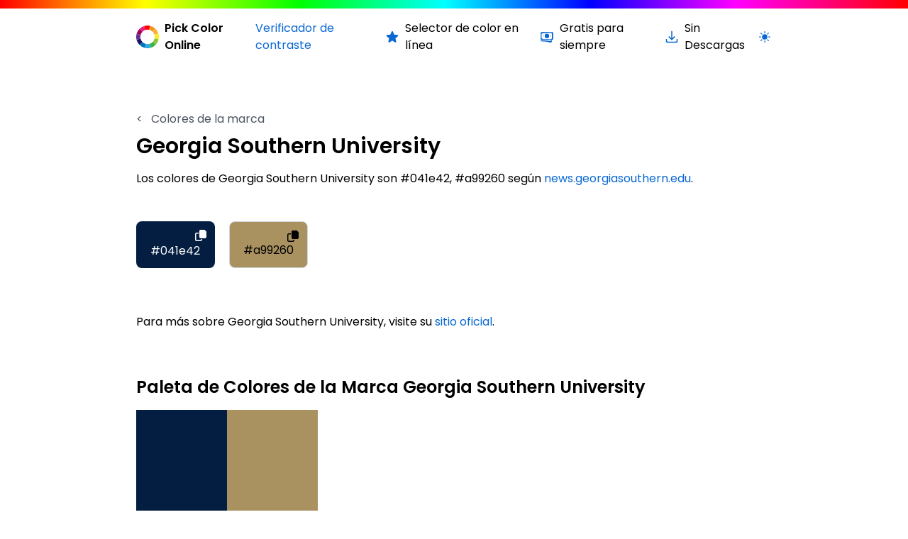

--- FILE ---
content_type: text/html; charset=utf-8
request_url: https://pickcoloronline.com/es/brands/georgia-southern-university/
body_size: 5390
content:
<!DOCTYPE html>
<html lang="es">

<head>
    
    <meta charset="UTF-8">
    <meta http-equiv="X-UA-Compatible" content="IE=edge" />
    <meta name="viewport" content="width=device-width, initial-scale=1.0" />
    <meta name="description" content='Get Georgia Southern University&#39;s color codes in HEX format. Ideal for designers and brand enthusiasts seeking exact color matches.' />
    <meta name="keywords" content='color, selector, pantalla, escritorio, color hexadecimal' />
    <meta name="msapplication-TileColor" content="#0867d2" />
    <meta name="theme-color" content="#0867d2" />

    <meta property="og:url" content="https://pickcoloronline.com/es/brands/georgia-southern-university/" />
    <meta property="og:type" content="article" />
    <meta property="og:title" content="Georgia Southern University" />
    <meta property="og:description" content='Get Georgia Southern University&#39;s color codes in HEX format. Ideal for designers and brand enthusiasts seeking exact color matches.' />

    
    <meta property="og:image" content="https://pickcoloronline.com/images/og_default.jpg" />
    <meta property="og:image:type" content="image/jpeg" />
    <meta property="og:image:width" content="1200" />
    <meta property="og:image:height" content="630" />

    <meta name="twitter:title" content="Georgia Southern University" />
    <meta name="twitter:description" content='Get Georgia Southern University&#39;s color codes in HEX format. Ideal for designers and brand enthusiasts seeking exact color matches.' />
    <meta name="twitter:site" content="@pickcoloronline" />
    <meta name="twitter:creator" content="@pickcoloronline" />

    
    <meta name="twitter:card" content="summary_large_image" />
    <meta name="twitter:image" content="https://pickcoloronline.com/images/twitter_default.jpg" />

    
    <link rel="alternate" hreflang="ar" href="https://pickcoloronline.com/ar/brands/georgia-southern-university/" />
    
    <link rel="alternate" hreflang="de" href="https://pickcoloronline.com/de/brands/georgia-southern-university/" />
    
    <link rel="alternate" hreflang="en" href="https://pickcoloronline.com/brands/georgia-southern-university/" />
    
    <link rel="alternate" hreflang="es" href="https://pickcoloronline.com/es/brands/georgia-southern-university/" />
    
    <link rel="alternate" hreflang="fr" href="https://pickcoloronline.com/fr/brands/georgia-southern-university/" />
    
    <link rel="alternate" hreflang="ja" href="https://pickcoloronline.com/ja/brands/georgia-southern-university/" />
    
    <link rel="alternate" hreflang="nl" href="https://pickcoloronline.com/nl/brands/georgia-southern-university/" />
    
    <link rel="alternate" hreflang="pt" href="https://pickcoloronline.com/pt/brands/georgia-southern-university/" />
    
    <link rel="alternate" hreflang="ru" href="https://pickcoloronline.com/ru/brands/georgia-southern-university/" />
    
    <link rel="alternate" hreflang="zh" href="https://pickcoloronline.com/zh/brands/georgia-southern-university/" />
    
    <link rel="apple-touch-icon" sizes="180x180" href="/images/meta/apple-touch-icon.png">
    <link rel="icon" type="image/png" sizes="32x32" href="/images/meta/favicon-32x32.png">
    <link rel="icon" type="image/png" sizes="16x16" href="/images/meta/favicon-16x16.png">
    <link rel="manifest" href="/site.webmanifest">
    <link rel="mask-icon" href="/images/meta/safari-pinned-tab.svg" color="#5bbad5">

    
    
    <link rel="stylesheet" href="/css/output.4.css">

    
    <link rel="preconnect" href="https://fonts.googleapis.com">
    <link rel="preconnect" href="https://fonts.gstatic.com" crossorigin>
    <link href="https://fonts.googleapis.com/css2?family=Poppins:wght@400;600&display=swap" rel="stylesheet">

    <title>Georgia Southern University Brand Color Palette - HEX Codes
         | Pick Color Online</title>

    
    
    <script async src="https://pagead2.googlesyndication.com/pagead/js/adsbygoogle.js?client=ca-pub-2622767131138725" crossorigin="anonymous"></script>
    
<script async src="https://www.googletagmanager.com/gtag/js?id=G-S4KSWWJ491"></script>
<script>
var doNotTrack = false;
if (!doNotTrack) {
	window.dataLayer = window.dataLayer || [];
	function gtag(){dataLayer.push(arguments);}
	gtag('js', new Date());
	gtag('config', 'G-S4KSWWJ491', { 'anonymize_ip': false });
}
</script>

    

    <script>
        if (localStorage.getItem('dark-mode') === 'true' || (!('dark-mode' in localStorage) && window.matchMedia('(prefers-color-scheme: dark)').matches)) {
            document.documentElement.classList.add('dark');
        } else {
            document.documentElement.classList.remove('dark');
        }
    </script>
</head>

<body class="dark:bg-gray-900 dark:text-gray-100">
    

<div class="bg-multicolor-gradient h-3"></div>

<header class="container">
    
    <nav class="flex flex-col lg:flex-row justify-between my-4">
        
        <a class="flex items-center mb-4 lg:mb-0" href='/es/'>
            <img src="/images/logoSymbol.svg" alt="Logo" class="w-8 mr-2" />
            <h3 class="font-semibold text-sm md:text-base">Pick Color Online</h3>
        </a>

        
        <ul class="lg:flex gap-4 dark:text-gray-300">
            
            
            
            <li class='flex items-center text-blue hover:underline dark:text-blue-300 mb-2 lg:mb-0'>
                <a href='/es/contrast-checker/'>Verificador de contraste</a>
            </li>
            
            <li class="flex items-center mb-2 lg:mb-0">
                <div class="flex justify-center min-w-[20px] mr-2">
                    <i class="text-blue dark:text-blue-400">
                        <svg xmlns="http://www.w3.org/2000/svg" fill="currentColor" viewBox="0 0 24 24" stroke-width="1.5" stroke="currentColor" class="w-5 h-5">
                            <path stroke-linecap="round" stroke-linejoin="round" d="M11.48 3.499a.562.562 0 011.04 0l2.125 5.111a.563.563 0 00.475.345l5.518.442c.499.04.701.663.321.988l-4.204 3.602a.563.563 0 00-.182.557l1.285 5.385a.562.562 0 01-.84.61l-4.725-2.885a.563.563 0 00-.586 0L6.982 20.54a.562.562 0 01-.84-.61l1.285-5.386a.562.562 0 00-.182-.557l-4.204-3.602a.563.563 0 01.321-.988l5.518-.442a.563.563 0 00.475-.345L11.48 3.5z" />
                        </svg>
                    </i>
                </div>
                <span class="text-sm md:text-base">Selector de color en línea</span>
            </li>
            <li class="flex items-center mb-2 lg:mb-0">
                <div class="flex justify-center min-w-[20px] mr-2">
                    <i class="text-blue dark:text-blue-400">
                        <svg xmlns="http://www.w3.org/2000/svg" fill="currentColor" viewBox="0 0 24 24" stroke-width="1.5" stroke="currentColor" class="w-5 h-5">
                            <path stroke-linecap="round" stroke-linejoin="round" d="M2.25 18.75a60.07 60.07 0 0115.797 2.101c.727.198 1.453-.342 1.453-1.096V18.75M3.75 4.5v.75A.75.75 0 013 6h-.75m0 0v-.375c0-.621.504-1.125 1.125-1.125H20.25M2.25 6v9m18-10.5v.75c0 .414.336.75.75.75h.75m-1.5-1.5h.375c.621 0 1.125.504 1.125 1.125v9.75c0 .621-.504 1.125-1.125 1.125h-.375m1.5-1.5H21a.75.75 0 00-.75.75v.75m0 0H3.75m0 0h-.375a1.125 1.125 0 01-1.125-1.125V15m1.5 1.5v-.75A.75.75 0 003 15h-.75M15 10.5a3 3 0 11-6 0 3 3 0 016 0zm3 0h.008v.008H18V10.5zm-12 0h.008v.008H6V10.5z" />
                        </svg>
                    </i>
                </div>
                <span class="text-sm md:text-base">Gratis para siempre</span>
            </li>
            <li class="flex items-center mb-2 lg:mb-0">
                <div class="flex justify-center min-w-[20px] mr-2">
                    <i class="text-blue dark:text-blue-400">
                        <svg xmlns="http://www.w3.org/2000/svg" fill="none" viewBox="0 0 24 24" stroke-width="2" stroke="currentColor" class="w-5 h-5">
                            <path stroke-linecap="round" stroke-linejoin="round" d="M3 16.5v2.25A2.25 2.25 0 005.25 21h13.5A2.25 2.25 0 0021 18.75V16.5M16.5 12L12 16.5m0 0L7.5 12m4.5 4.5V3" />
                        </svg>
                    </i>
                </div>
                <span class="text-sm md:text-base">Sin Descargas</span>
            </li>
            <li class="flex items-center text-blue dark:text-blue-400">
                <input type="checkbox" name="light-switch" id="light-switch" class="light-switch sr-only" />
                <label class="relative cursor-pointer flex" for="light-switch">
                    <svg class="dark:hidden size-5" xmlns="http://www.w3.org/2000/svg" fill="currentColor" viewBox="0 0 24 24" stroke-width="1.5" stroke="currentColor" class="size-6">
                        <path stroke-linecap="round" stroke-linejoin="round" d="M12 3v2.25m6.364.386-1.591 1.591M21 12h-2.25m-.386 6.364-1.591-1.591M12 18.75V21m-4.773-4.227-1.591 1.591M5.25 12H3m4.227-4.773L5.636 5.636M15.75 12a3.75 3.75 0 1 1-7.5 0 3.75 3.75 0 0 1 7.5 0Z" />
                    </svg>
                    <svg class="hidden dark:block size-5" xmlns="http://www.w3.org/2000/svg" fill="currentColor" viewBox="0 0 24 24" stroke-width="1.5" stroke="currentColor" class="size-6">
                        <path stroke-linecap="round" stroke-linejoin="round" d="M21.752 15.002A9.72 9.72 0 0 1 18 15.75c-5.385 0-9.75-4.365-9.75-9.75 0-1.33.266-2.597.748-3.752A9.753 9.753 0 0 0 3 11.25C3 16.635 7.365 21 12.75 21a9.753 9.753 0 0 0 9.002-5.998Z" />
                    </svg>
                    <span class="ml-2 text-sm lg:sr-only">Cambiar a la versión clara / oscura</span>
                </label>
            </li>
        </ul>
        

    </nav>
    
</header>

<main class="container mb-5 md:mb-10 mt-6 md:mt-10 lg:mt-20">
    <a class="block text-gray-600 hover:text-blue-500 dark:text-gray-300 dark:hover:text-blue-400 mb-2" href='/es/brands'>
        <span class="mr-2">&#60;</span>
        Colores de la marca
    </a>
    <h1 class="text-xl md:text-3xl font-semibold md:mb-4">Georgia Southern University</h1>
    
    
    
    
    
    
    
    
    
    
    
    
    
    
    
    
    
    
    <p class="mb-4 dark:text-gray-300">
        
        
        
        
        Los colores de Georgia Southern University son #041e42, #a99260 según <a href='http://news.georgiasouthern.edu/marketing/wp-content/uploads/sites/4/GS_IdentityStdsQuickGuide_Mar2016.pdf' rel='nofollow' class='text-blue-500 dark:text-blue-400 hover:underline' target='_blank'>news.georgiasouthern.edu</a>.
    </p>
    <div id="colors" class="grid grid-cols-2 sm:grid-cols-4 md:grid-cols-5 xl:grid-cols-7 2xl:grid-cols-9 gap-5 mb-7 md:mb-16 mt-6 md:mt-12">
        
        <button class='aspect-square flex flex-col justify-between rounded-lg ' data-color="#041e42" style="background-color: #041e42;">
            <i class="self-end mt-3 mr-3" style="color: white;">
                <svg id="copy" xmlns="http://www.w3.org/2000/svg" viewBox="0 0 12 12" class="w-4 h-4" fill="currentColor">
                    <path d="M6.4 9.75h1.1v.75c0 .83-.67 1.5-1.5 1.5H1.5C.67 12 0 11.33 0 10.5v-6C0 3.67.67 3 1.5 3h2.25v1.13H1.5a.38.38 0 0 0-.38.38l-.02 6c0 .21.17.38.38.38H6c.21 0 .38-.17.38-.38l.02-.75ZM12 2.19V7.5c0 .83-.67 1.5-1.5 1.5H6c-.83 0-1.5-.67-1.52-1.5v-6c0-.83.67-1.5 1.5-1.5h3.83c.2 0 .39.08.53.22l1.44 1.44c.14.14.22.33.22.53Z"></path>
                </svg>
                <svg id="check" xmlns="http://www.w3.org/2000/svg" viewBox="0 0 10.49 7.31" class="w-4 h-4 hidden" fill="currentColor">
                    <path d="M10.31.16c.24.22.24.58 0 .78L4.12 7.13c-.2.24-.56.24-.78 0L.16 3.94c-.22-.2-.22-.56 0-.78.22-.22.58-.22.8 0l2.79 2.79L9.54.16c.22-.22.58-.22.78 0Z"></path>
                </svg>
            </i>
            <p class="self-center mb-3" style="color: white;">#041e42</p>
        </button>
        
        <button class='aspect-square flex flex-col justify-between rounded-lg border border-gray-300' data-color="#a99260" style="background-color: #a99260;">
            <i class="self-end mt-3 mr-3" style="color: black;">
                <svg id="copy" xmlns="http://www.w3.org/2000/svg" viewBox="0 0 12 12" class="w-4 h-4" fill="currentColor">
                    <path d="M6.4 9.75h1.1v.75c0 .83-.67 1.5-1.5 1.5H1.5C.67 12 0 11.33 0 10.5v-6C0 3.67.67 3 1.5 3h2.25v1.13H1.5a.38.38 0 0 0-.38.38l-.02 6c0 .21.17.38.38.38H6c.21 0 .38-.17.38-.38l.02-.75ZM12 2.19V7.5c0 .83-.67 1.5-1.5 1.5H6c-.83 0-1.5-.67-1.52-1.5v-6c0-.83.67-1.5 1.5-1.5h3.83c.2 0 .39.08.53.22l1.44 1.44c.14.14.22.33.22.53Z"></path>
                </svg>
                <svg id="check" xmlns="http://www.w3.org/2000/svg" viewBox="0 0 10.49 7.31" class="w-4 h-4 hidden" fill="currentColor">
                    <path d="M10.31.16c.24.22.24.58 0 .78L4.12 7.13c-.2.24-.56.24-.78 0L.16 3.94c-.22-.2-.22-.56 0-.78.22-.22.58-.22.8 0l2.79 2.79L9.54.16c.22-.22.58-.22.78 0Z"></path>
                </svg>
            </i>
            <p class="self-center mb-3" style="color: black;">#a99260</p>
        </button>
        
    </div>

    <script>
        document.querySelectorAll('button[data-color]').forEach(button => {
            button.addEventListener('click', function () {
                
                navigator.clipboard.writeText(this.getAttribute('data-color'));

                
                console.log('Color ' + this.getAttribute('data-color') + ' copied to clipboard.');

                
                const copyIcon = this.querySelector('svg#copy');
                const checkIcon = this.querySelector('svg#check');

                
                copyIcon.classList.add('hidden');
                checkIcon.classList.remove('hidden');

                
                setTimeout(() => {
                    copyIcon.classList.remove('hidden');
                    checkIcon.classList.add('hidden');
                }, 1000);
            });
        });
    </script>

    <p class="mb-6 md:mb-16 dark:text-gray-300">
        
        Para más sobre Georgia Southern University, visite su <a href="http://www.georgiasouthern.edu/" rel="nofollow" class="text-blue-500 dark:text-blue-400 hover:underline" target="_blank">sitio oficial</a>.
    </p>

    
    
    <h2 class="text-2xl font-semibold mb-4">Paleta de Colores de la Marca Georgia Southern University</h2>

    <div class="responsive-image-container mb-5">
        <img src="colors-of-georgia-southern-university-512.png" alt="Georgia Southern University brand color palette showcasing various shades used in their branding" class="max-w-[256px] h-auto">
    </div>
    <a href="colors-of-georgia-southern-university-512.png" download class="bg-blue-500 hover:bg-blue-400 text-white py-2 px-4 rounded">
        Descargar imagen
    </a>
</main>

<div class="bg-multicolor-gradient h-3"></div>

<footer class="container my-5">
    <div class="flex flex-col lg:flex-row justify-between mb-4 lg:mb-0">
        <div class="md:w-2/3 lg:w-1/3 mb-4">
            <a class="flex items-center mb-2 md:mb-4" href='/es/'>
                <img src="/images/logoSymbol.svg" alt="Logo" class="w-8 mr-2" />
                <h3 class="text-sm md:text-base font-semibold">Pick Color Online</h3>
            </a>

            <p class="text-sm md:text-base dark:text-gray-300">Pick Color Online es la mejor forma de elegir cualquier color de tu pantalla. Con un solo clic, puedes extraer fácilmente cualquier color de un archivo PDF, sitio web, imagen o cualquier lugar en tu pantalla.</p>
        </div>
        <div class="mb-4">
            <h4 class="text-base md:text-lg font-semibold mb-0 md:mb-2">Tutoriales</h4>
            <ul>
                
                <li class="text-gray-800 dark:text-gray-300 dark:hover:text-blue-400 hover:text-blue-500 text-sm md:text-base mr-4">
                    <a href='/es/tutorials/pick-color-from-screen/'>Selecciona color de Pantalla</a>
                </li>
                
                <li class="text-gray-800 dark:text-gray-300 dark:hover:text-blue-400 hover:text-blue-500 text-sm md:text-base mr-4">
                    <a href='/es/tutorials/pick-color-from-pdf-document/'>Selecciona color de Documento PDF</a>
                </li>
                
                <li class="text-gray-800 dark:text-gray-300 dark:hover:text-blue-400 hover:text-blue-500 text-sm md:text-base mr-4">
                    <a href='/es/tutorials/pick-color-from-website/'>Selecciona color de Sitio Web</a>
                </li>
                
                <li class="text-gray-800 dark:text-gray-300 dark:hover:text-blue-400 hover:text-blue-500 text-sm md:text-base mr-4">
                    <a href='/es/tutorials/pick-color-from-image/'>Selecciona color de Imagen</a>
                </li>
                
            </ul>
        </div>
        <div class="mb-4">
            <h4 class="text-base md:text-lg font-semibold mb-0 md:mb-2">Enlaces útiles</h4>
            <ul>
                <li class="text-gray-800 dark:text-gray-300 dark:hover:text-blue-400 hover:text-blue-500 text-sm md:text-base mr-4">
                    <a href='/es/faq'>Preguntas Frecuentes</a>
                </li>
                <li class="text-gray-800 dark:text-gray-300 dark:hover:text-blue-400 hover:text-blue-500 text-sm md:text-base mr-4">
                    <a href='/es/legal/terms/#contact'>Contacto</a>
                </li>
                <li class="text-gray-800 dark:text-gray-300 dark:hover:text-blue-400 hover:text-blue-500 text-sm md:text-base mr-4">
                    <a href='/es/brands'>Colores de la marca</a>
                </li>
            </ul>
        </div>
    </div>
    </div>

    <ul class="md:flex md:flex-wrap mt-4 mb-12">
        
        <li class="text-gray-500 dark:text-gray-400 dark:hover:text-blue-400 hover:text-gray-800 text-sm md:text-base mr-4">
            <a href='/es/legal/terms/'>Terms and Conditions</a>
        </li>
        
        <li class="text-gray-500 dark:text-gray-400 dark:hover:text-blue-400 hover:text-gray-800 text-sm md:text-base mr-4">
            <a href='/es/legal/privacy/'>Política de Privacidad</a>
        </li>
        
        <li class="text-gray-500 dark:text-gray-400 dark:hover:text-blue-400 hover:text-gray-800 text-sm md:text-base mr-4">
            
            <a href="https://trackboxx.com/en/?utm_source=Pickcoloronline&utm_medium=Pickcoloronline&utm_campaign=Pickcoloronline" target="_blank" rel="noopener noreferrer nofollow">Nuestro sitio utiliza Trackboxx</a>
            
        </li>
        <li class="text-gray-500 dark:text-gray-400 dark:hover:text-blue-400 hover:text-gray-800 text-sm md:text-base mr-4">
            <button id="openDialog">Language</button>
        </li>
    </ul>

    
    <dialog id="languageDialog" class="rounded-lg pl-6 pb-6 dark:bg-gray-900 dark:text-gray-100">
        <form method="dialog">
            
            <header class="flex justify-between items-start mb-4">
                <h2 class="text-xl font-bold pt-6">
                    Select Language
                </h2>
                
                <button type="submit" aria-label="Close" class="text-2xl pl-12 pb-4 pt-6 pr-6 leading-none">
                    &times;
                </button>
            </header>

            
            <ul class="pr-6">
                
                <li class="mb-2">
                    <a href="https://pickcoloronline.com/ar/brands/georgia-southern-university/" hreflang="ar" rel="alternate" class="text-gray-500 dark:text-gray-400 dark:hover:text-blue-400 hover:text-gray-800 transition flex justify-between">
                        <span>العربية</span><code class="text-left">ar</code>
                    </a>
                </li>
                
                <li class="mb-2">
                    <a href="https://pickcoloronline.com/de/brands/georgia-southern-university/" hreflang="de" rel="alternate" class="text-gray-500 dark:text-gray-400 dark:hover:text-blue-400 hover:text-gray-800 transition flex justify-between">
                        <span>Deutsch</span><code class="text-left">de</code>
                    </a>
                </li>
                
                <li class="mb-2">
                    <a href="https://pickcoloronline.com/brands/georgia-southern-university/" hreflang="en" rel="alternate" class="text-gray-500 dark:text-gray-400 dark:hover:text-blue-400 hover:text-gray-800 transition flex justify-between">
                        <span>English</span><code class="text-left">en</code>
                    </a>
                </li>
                
                <li class="mb-2">
                    <a href="https://pickcoloronline.com/es/brands/georgia-southern-university/" hreflang="es" rel="alternate" class="text-gray-500 dark:text-gray-400 dark:hover:text-blue-400 hover:text-gray-800 transition flex justify-between">
                        <span>Español</span><code class="text-left">es</code>
                    </a>
                </li>
                
                <li class="mb-2">
                    <a href="https://pickcoloronline.com/fr/brands/georgia-southern-university/" hreflang="fr" rel="alternate" class="text-gray-500 dark:text-gray-400 dark:hover:text-blue-400 hover:text-gray-800 transition flex justify-between">
                        <span>Français</span><code class="text-left">fr</code>
                    </a>
                </li>
                
                <li class="mb-2">
                    <a href="https://pickcoloronline.com/ja/brands/georgia-southern-university/" hreflang="ja" rel="alternate" class="text-gray-500 dark:text-gray-400 dark:hover:text-blue-400 hover:text-gray-800 transition flex justify-between">
                        <span>日本語</span><code class="text-left">ja</code>
                    </a>
                </li>
                
                <li class="mb-2">
                    <a href="https://pickcoloronline.com/nl/brands/georgia-southern-university/" hreflang="nl" rel="alternate" class="text-gray-500 dark:text-gray-400 dark:hover:text-blue-400 hover:text-gray-800 transition flex justify-between">
                        <span>Nederlands</span><code class="text-left">nl</code>
                    </a>
                </li>
                
                <li class="mb-2">
                    <a href="https://pickcoloronline.com/pt/brands/georgia-southern-university/" hreflang="pt" rel="alternate" class="text-gray-500 dark:text-gray-400 dark:hover:text-blue-400 hover:text-gray-800 transition flex justify-between">
                        <span>Português</span><code class="text-left">pt</code>
                    </a>
                </li>
                
                <li class="mb-2">
                    <a href="https://pickcoloronline.com/ru/brands/georgia-southern-university/" hreflang="ru" rel="alternate" class="text-gray-500 dark:text-gray-400 dark:hover:text-blue-400 hover:text-gray-800 transition flex justify-between">
                        <span>Русский</span><code class="text-left">ru</code>
                    </a>
                </li>
                
                <li class="mb-2">
                    <a href="https://pickcoloronline.com/zh/brands/georgia-southern-university/" hreflang="zh" rel="alternate" class="text-gray-500 dark:text-gray-400 dark:hover:text-blue-400 hover:text-gray-800 transition flex justify-between">
                        <span>中文</span><code class="text-left">zh</code>
                    </a>
                </li>
                
            </ul>
        </form>
    </dialog>

    
    <script>
        const dialog = document.getElementById("languageDialog");
        const openDialogButton = document.getElementById("openDialog");

        openDialogButton.addEventListener("click", () => {
            if (typeof dialog.showModal === "function") {
                dialog.showModal();
            } else {
                alert("The <dialog> API is not supported by this browser.");
            }
        });
    </script>

</footer>

    <script>
        const lightSwitch = document.getElementById('light-switch');
        lightSwitch.addEventListener('change', () => {
            const isDarkMode = document.documentElement.classList.contains('dark')
            if (!isDarkMode) {
                document.documentElement.classList.add('dark');
                localStorage.setItem('dark-mode', true);
            } else {
                document.documentElement.classList.remove('dark');
                localStorage.setItem('dark-mode', false);
            }
        });
    </script>
<script defer src="https://static.cloudflareinsights.com/beacon.min.js/vcd15cbe7772f49c399c6a5babf22c1241717689176015" integrity="sha512-ZpsOmlRQV6y907TI0dKBHq9Md29nnaEIPlkf84rnaERnq6zvWvPUqr2ft8M1aS28oN72PdrCzSjY4U6VaAw1EQ==" data-cf-beacon='{"version":"2024.11.0","token":"42153747b7074aef882828188e7eb3b6","r":1,"server_timing":{"name":{"cfCacheStatus":true,"cfEdge":true,"cfExtPri":true,"cfL4":true,"cfOrigin":true,"cfSpeedBrain":true},"location_startswith":null}}' crossorigin="anonymous"></script>
</body>

</html>

--- FILE ---
content_type: text/html; charset=utf-8
request_url: https://www.google.com/recaptcha/api2/aframe
body_size: 267
content:
<!DOCTYPE HTML><html><head><meta http-equiv="content-type" content="text/html; charset=UTF-8"></head><body><script nonce="LddqPjObDikbpxrh7-QlFQ">/** Anti-fraud and anti-abuse applications only. See google.com/recaptcha */ try{var clients={'sodar':'https://pagead2.googlesyndication.com/pagead/sodar?'};window.addEventListener("message",function(a){try{if(a.source===window.parent){var b=JSON.parse(a.data);var c=clients[b['id']];if(c){var d=document.createElement('img');d.src=c+b['params']+'&rc='+(localStorage.getItem("rc::a")?sessionStorage.getItem("rc::b"):"");window.document.body.appendChild(d);sessionStorage.setItem("rc::e",parseInt(sessionStorage.getItem("rc::e")||0)+1);localStorage.setItem("rc::h",'1768745504690');}}}catch(b){}});window.parent.postMessage("_grecaptcha_ready", "*");}catch(b){}</script></body></html>